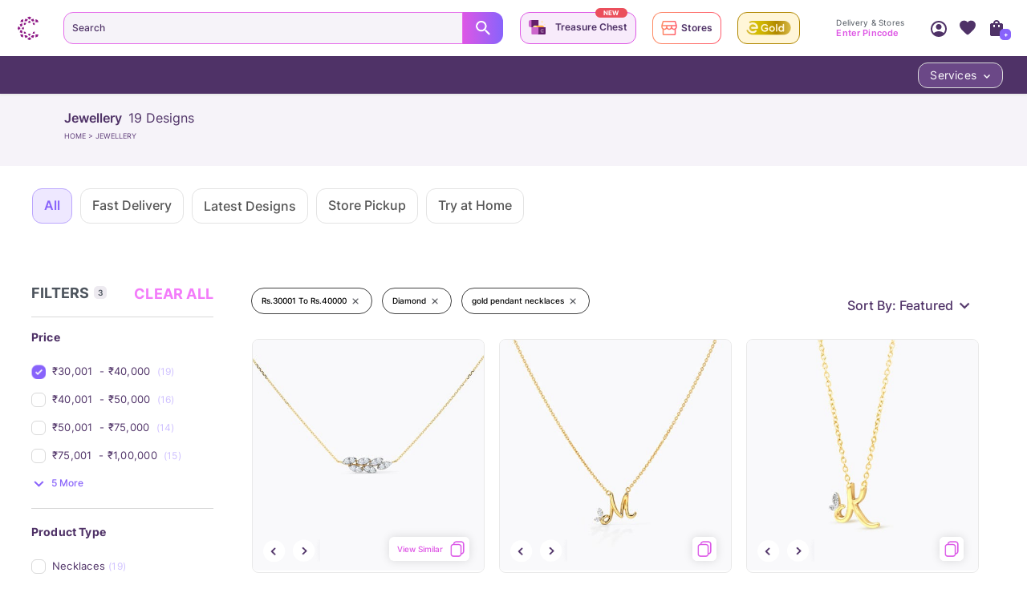

--- FILE ---
content_type: text/javascript
request_url: https://assets.cltstatic.com/desktop/live/maatran/build/ScrollTop.1112489a041a7b0caf91.chunk.js
body_size: 1328
content:
"use strict";(self.webpackChunkmaatran=self.webpackChunkmaatran||[]).push([[8989],{e485e9c495bf6938b81c:(e,t,o)=>{Object.defineProperty(t,"__esModule",{value:!0}),t.default=void 0;var r=c(o("0d46ce0f8aad2702adc0")),n=c(o("4254ee18cacbace468d9")),i=o("faa50feae30fe24e2c9a"),u=o("5c74b01a733071919be4"),a=o("3be1839ad43e5dd2952c");function c(e){return e&&e.__esModule?e:{default:e}}function f(e){return f="function"==typeof Symbol&&"symbol"==typeof Symbol.iterator?function(e){return typeof e}:function(e){return e&&"function"==typeof Symbol&&e.constructor===Symbol&&e!==Symbol.prototype?"symbol":typeof e},f(e)}function l(e,t){for(var o=0;o<t.length;o++){var r=t[o];r.enumerable=r.enumerable||!1,r.configurable=!0,"value"in r&&(r.writable=!0),Object.defineProperty(e,y(r.key),r)}}function s(e,t,o){return t=b(t),function(e,t){if(t&&("object"==f(t)||"function"==typeof t))return t;if(void 0!==t)throw new TypeError("Derived constructors may only return object or undefined");return function(e){if(void 0===e)throw new ReferenceError("this hasn't been initialised - super() hasn't been called");return e}(e)}(e,p()?Reflect.construct(t,o||[],b(e).constructor):t.apply(e,o))}function p(){try{var e=!Boolean.prototype.valueOf.call(Reflect.construct(Boolean,[],(function(){})))}catch(e){}return(p=function(){return!!e})()}function b(e){return b=Object.setPrototypeOf?Object.getPrototypeOf.bind():function(e){return e.__proto__||Object.getPrototypeOf(e)},b(e)}function d(e,t){return d=Object.setPrototypeOf?Object.setPrototypeOf.bind():function(e,t){return e.__proto__=t,e},d(e,t)}function y(e){var t=function(e,t){if("object"!=f(e)||!e)return e;var o=e[Symbol.toPrimitive];if(void 0!==o){var r=o.call(e,t||"default");if("object"!=f(r))return r;throw new TypeError("@@toPrimitive must return a primitive value.")}return("string"===t?String:Number)(e)}(e,"string");return"symbol"==f(t)?t:t+""}var w=(0,n.default)(u.ListingPageIcons,{target:"e1gjg3xe0"})("background-position:-9px -80px;width:51px;height:51px;cursor:pointer;@media (max-width:992px){display:none;}"),h=(0,n.default)("button",{target:"e1gjg3xe1"})("position:fixed;bottom:10px;right:20px;padding:0;z-index:17;font-size:0rem;display:",(function(e){return e.showArrow?"block":"none"}),";"),m=function(e){function t(e){var o,r,n,i;return function(e,t){if(!(e instanceof t))throw new TypeError("Cannot call a class as a function")}(this,t),o=s(this,t,[e]),r=o,i=function(){window.scroll({top:0,behavior:"smooth"})},(n=y(n="goTo"))in r?Object.defineProperty(r,n,{value:i,enumerable:!0,configurable:!0,writable:!0}):r[n]=i,o.state={showArrow:!1},o}return function(e,t){if("function"!=typeof t&&null!==t)throw new TypeError("Super expression must either be null or a function");e.prototype=Object.create(t&&t.prototype,{constructor:{value:e,writable:!0,configurable:!0}}),Object.defineProperty(e,"prototype",{writable:!1}),t&&d(e,t)}(t,e),o=t,(n=[{key:"componentDidMount",value:function(){var e=this;window.addEventListener("scroll",(0,a.debounce)((function(){(0,i.getScrollBarPosition)()>400&&!e.state.showArrow?e.setState({showArrow:!0}):(0,i.getScrollBarPosition)()<400&&e.state.showArrow&&e.setState({showArrow:!1})}),250))}},{key:"render",value:function(){return r.default.createElement(h,{onClick:this.goTo,showArrow:this.state.showArrow},"goToTop",r.default.createElement(w,null))}}])&&l(o.prototype,n),u&&l(o,u),Object.defineProperty(o,"prototype",{writable:!1}),o;var o,n,u}(r.default.PureComponent);t.default=m;e.exports=t.default}}]);

--- FILE ---
content_type: text/javascript
request_url: https://assets.cltstatic.com/desktop/live/maatran/build/manifest.1eeb40b49f513b6fb7b1.js
body_size: 14686
content:
(()=>{"use strict";var e,a,c,d,f,r,t,b,n={c529992ebdd43d12288d:(e,a,c)=>{var d=new Error;e.exports=new Promise(((e,a)=>{if("undefined"!=typeof kaizen)return e();c.l("https://kaizen.caratlane.com/remoteEntry.js",(c=>{if("undefined"!=typeof kaizen)return e();var f=c&&("load"===c.type?"missing":c.type),r=c&&c.target&&c.target.src;d.message="Loading script failed.\n("+f+": "+r+")",d.name="ScriptExternalLoadError",d.type=f,d.request=r,a(d)}),"kaizen")})).then((()=>kaizen))}},o={};function i(e){var a=o[e];if(void 0!==a)return a.exports;var c=o[e]={id:e,loaded:!1,exports:{}};return n[e].call(c.exports,c,c.exports,i),c.loaded=!0,c.exports}i.m=n,i.c=o,i.amdO={},e=[],i.O=(a,c,d,f)=>{if(!c){var r=1/0;for(o=0;o<e.length;o++){for(var[c,d,f]=e[o],t=!0,b=0;b<c.length;b++)(!1&f||r>=f)&&Object.keys(i.O).every((e=>i.O[e](c[b])))?c.splice(b--,1):(t=!1,f<r&&(r=f));if(t){e.splice(o--,1);var n=d();void 0!==n&&(a=n)}}return a}f=f||0;for(var o=e.length;o>0&&e[o-1][2]>f;o--)e[o]=e[o-1];e[o]=[c,d,f]},i.H={},i.G=e=>{Object.keys(i.H).map((a=>{i.H[a](e)}))},i.n=e=>{var a=e&&e.__esModule?()=>e.default:()=>e;return i.d(a,{a}),a},c=Object.getPrototypeOf?e=>Object.getPrototypeOf(e):e=>e.__proto__,i.t=function(e,d){if(1&d&&(e=this(e)),8&d)return e;if("object"==typeof e&&e){if(4&d&&e.__esModule)return e;if(16&d&&"function"==typeof e.then)return e}var f=Object.create(null);i.r(f);var r={};a=a||[null,c({}),c([]),c(c)];for(var t=2&d&&e;"object"==typeof t&&!~a.indexOf(t);t=c(t))Object.getOwnPropertyNames(t).forEach((a=>r[a]=()=>e[a]));return r.default=()=>e,i.d(f,r),f},i.d=(e,a)=>{for(var c in a)i.o(a,c)&&!i.o(e,c)&&Object.defineProperty(e,c,{enumerable:!0,get:a[c]})},i.f={},i.e=e=>Promise.all(Object.keys(i.f).reduce(((a,c)=>(i.f[c](e,a),a)),[])),i.u=e=>(({19:"ExpressionsInstructionsTray",53:"ShareProduct",71:"TanishqBanner",79:"DiamondGuide",87:"PdPincodePopup",120:"SelectCaraousel",201:"md5",236:"PostCardContainer",250:"RedeemSafeGold",273:"DigiGoldAccount",289:"ZeroProductsTabContent",296:"TrackItemPage",310:"Zoom",314:"TahCheckout",321:"ExpressionsSubmitPage",438:"GoldRateToday",443:"TahAlternateContent",482:"Myaccount",491:"ServiceTiles",550:"TahRequestCallbackPopup",588:"DigiGold",592:"TahOrderDetails",612:"NewPassword",703:"HomePage",794:"OrderCardLoader",814:"TahBookingSlots",827:"Pagination",861:"DigigoldSuccess",872:"FindStoresWithKaratmeter",922:"RunwaySimilarProducts",965:"TimeCountDown",1001:"BuyNowReviewOrder",1191:"ExpressionsTermsConditions",1205:"LoyaltyInternational",1221:"CarousalInterventions",1244:"OrderDetailsPage",1272:"ReelsPopup",1408:"AppStoreContainer",1449:"CheckoutPddPopup",1456:"Header",1581:"CookiePopup",1610:"MarketingCards",1634:"Collections",1638:"PartialPaymentFailure",1641:"ContactDetails",1645:"HtoBookingCancelPopup",1646:"JiaChatBot",1664:"GoldExchangeAmountPopup",1666:"PhonePeRedirection",1688:"SimilarSectionBasedOnMetal",1695:"RegisteredScreen",1706:"MyScratchCards",1768:"ViewScratchCard",1796:"ThreeClickCheckIn",1830:"Valentines",1901:"ThreeDViewer",1932:"ExpressionsClStory",1940:"AppInvokerPopup",1967:"VideoMsg",1998:"BuyGoldSchema",2002:"TabPincodeInput",2005:"RequestCallBackOnTahCart",2050:"GiltPage",2055:"CancelOrder",2089:"SellGold",2093:"CartPageFooter",2105:"EarpiercingContainer",2154:"UserProfile",2187:"Currency-widget",2209:"FindStore",2215:"TranslateLanguageBanner",2245:"QrCodeScanner",2253:"FullColectionSection",2264:"AnalyticsChunk",2307:"ContinueBrowsing",2318:"StoreExpert",2402:"LoyaltyLogin",2425:"CLivePage",2452:"DribbleEffect",2457:"CityLevelDiscountPopup",2467:"ExpressionsUserDataForm",2475:"UpiPaymentOptionComponent",2476:"ReviewQuestionTags",2499:"CovidResponse",2531:"GuiltPageFeaturedCategories",2640:"PoPPaymentOptions",2697:"OfferBannerLp",2718:"ResetPasswordPage",2804:"StoreLocator",2839:"GlitterListingTab",2845:"PdProductTypeSection",2879:"DeliveryDetails",2905:"Emotions",2923:"PaymentDetails",2955:"GoldRate",3009:"phonepe_sdk",3035:"HPVisualTabs",3058:"AuthWrapper",3064:"SocialCommerceContainer",3071:"NavBarMobile",3113:"Wishlist",3162:"ServicePopup",3191:"BookAppointmentPopup",3204:"EngagementCampaignLdp",3207:"RepairRequest",3218:"RecentlyBrowsedWidgetsHP",3223:"ClpContainer",3296:"ChkOtpScreen",3337:"TahAndStoreSection",3391:"BlockUser",3404:"RelatedCategories",3487:"PartialPaymentMyAccount",3489:"TahStaticBottomWidget",3519:"HomePageCaratlaneExpressions",3556:"GoldRateProductTile",3603:"GoldRateProducts",3671:"PopRedeemOtpPopup",3698:"WaSupportToLogin",3739:"WishlistButtonContainer",3752:"HtoReschedulePopup",3764:"GuiltPagePersonalisedBanner",3803:"QuickNav",3883:"LoginPage",3933:"LoginAndScratch",3939:"SelectMembership",3956:"DigiGoldExchangeFaqs",3988:"Slider",4013:"LifetimeExchange",4164:"PopPassbook",4209:"StoreLogin",4214:"VideoBannerMemoized",4259:"GuiltPageMenuTiles",4350:"Thirdparty",4431:"CaratlaneExpressions",4467:"FranchiseEnquiry",4507:"StaticBottomWidget",4527:"RequestCallback",4585:"ReelsLandingPageView",4596:"PostCovidResponsePage",4623:"LiveLandingPage",4701:"StoreCheckinFallback",4788:"FindInStorePincodeCheck",4813:"listing",4820:"WhatsAppLogin",4927:"CheckoutDeliveryDatePopup",4971:"RecentlyViewedWidget",5022:"EzWebViewDgGifting",5090:"ExpressionSampleStory",5094:"ProductCard",5116:"HomePageBanners",5118:"XclusiveInfo",5131:"JiaChatbotContainer",5147:"ViewSimilar",5178:"OtpInput",5189:"SelfRewardContainer",5254:"ProductPageContainer",5320:"BuyNowAddressPage",5362:"ScratchPage",5372:"PaymentMethod",5392:"PaypalCreditPage",5442:"HomePageMenuWidget",5494:"ReelsWidget",5516:"LoyaltyContainer",5532:"Engraving",5590:"SnackBar",5591:"RequestCallBackPopup",5611:"PaymentOptions",5618:"HtoSuccessPage",5689:"ReviewImagesGallery",5695:"TanishqPartnership",5755:"CheckoutBuyNow",5798:"Footer",5802:"Clxshaua",5827:"DataCollection",5871:"StoreFeedback",5886:"NewsLetter",5920:"QrScanner",5965:"Cart",6049:"StoreSelector",6063:"SelfRewardSurveyContainer",6190:"DateSlotBox",6266:"NotRegisteredScreen",6298:"StoreDetailsPopup",6330:"ToasterManager",6366:"SubMenu",6384:"PartialPaymentLink",6394:"StoreHeader",6408:"TapToZoom",6422:"RelatedProductSection",6432:"BuyNowStepsWrap",6450:"GuiltPageMultiTileBanner",6455:"SelectBenefits",6550:"EnrollmentProcess",6552:"ExpressionsReviewScreen",6575:"GuiltPageProxy",6581:"CookieConsentPopup",6604:"PlanSelection",6625:"ManageRefundContainer",6642:"EarpiercingPopup",6712:"FeedbackAndReviews",6726:"VideoBanner",6734:"ExpressionsOrdersPage",6761:"InternalServerError",6841:"ReferralProgramContainer",6856:"LifetimeReturn",6888:"GlossaryContainer",6896:"SearchWrapper",6934:"Tahv2",6965:"Ecertificate",6969:"TahOrders",7026:"CollabaratorContainer",7030:"TopFestivePicks",7064:"RingTutorialToolTip",7104:"GuiltPageMainBanner",7109:"PincodeInput",7127:"ExpressionsUploadScreen",7172:"TrustSection",7192:"SelectHeader",7230:"CheckoutPage",7236:"ViewSimilarContainer",7248:"TahCart",7251:"SellGoldBankDetails",7260:"DatePickerWithModal",7275:"DigiGoldPanForm",7311:"PhonePePopLandingPage",7340:"GoldExchangeInfoPopup",7372:"RedeemDigiGold",7389:"StoreSelectorCta",7392:"PostCardSection",7438:"ProductDetails",7483:"ProductHeader",7565:"OrderAndReturns",7581:"ProgressBar",7612:"AddCartToLogin",7641:"ProductNotification",7704:"RatingsAndReviewsChunk",7805:"OrderDetails",7828:"FastDeliveryAlternateContent",7831:"CheckInStore",7832:"Coupons",7847:"InterspersedBanner",7851:"DigiGoldLogin",7887:"WebGiftingEgoldContainer",7922:"CheckoutComplete",7975:"TahFullCartPopUp",7996:"BestSellerAndRecentlyViewedSection",8027:"CookiePrivacy",8045:"NewArrivals",8187:"BuyGold",8201:"UserBasedBanner",8218:"OtlLoginSuccess",8220:"PlanOfPurchase",8260:"SimilarItemSection",8265:"SelectFaq",8319:"EnrollmentType",8334:"CardSection",8336:"ReviewSection",8356:"WishListToLogin",8371:"GuiltPagePhoneWidget",8384:"MeasureRingSize",8387:"EmiPage",8403:"UserChangePwd",8438:"StoreCheckInPage",8594:"ExchangeGold",8619:"GuiltPageDescriptionBanner",8632:"AppDownloadWidget",8655:"ManageRefunds",8700:"NotifyMePopup",8715:"WebGiftingCheckout",8778:"Profile",8807:"AtTermsConditions",8809:"RevisedExpectedDeliveryDate",8867:"GoldExchangePage",8907:"TryBefore",8945:"ReviewForm",8989:"ScrollTop",8990:"EnrollmentComplete",9103:"FifteenDayExchange",9117:"ScratchCard",9151:"PasswordLogin",9174:"UploadAndSeeImages",9180:"NoResultContent",9305:"CancellationRequest",9312:"HomePageThreeWayBanner",9411:"GiftPackagingAndMessaging",9417:"StoreSelectorPopup",9429:"InputInterspersedBanner",9448:"ValentinesGift",9449:"UserEditProfile",9456:"CollectionSection",9497:"NavBar",9542:"Encircle",9551:"InterspersedFilter",9552:"DigiGoldCheckout",9580:"PriceBreakup",9585:"AutoRefundPop",9607:"DiwaliPageContainer",9618:"ResetPasswdLinkSuccessPage",9630:"FifteenDayRefund",9652:"LazyLoadImage",9663:"PdServiceTiles",9773:"StoreNav",9810:"NotFound",9870:"CartTabsContainer",9918:"Help",9960:"DigiGoldCheckoutSummary",9987:"CommonSlider",9992:"XclusiveBannerStoreCheckIn"}[e]||e)+"."+{2:"f3776a5883b7e9926ac4",19:"728aae64b74d5b3125d4",53:"ce9867a785a904021ca3",71:"56bc724cfefd2f8dafcb",79:"f280667fafe61fcd6729",87:"5594c37659338e688e1c",95:"968f2f909945f2058234",120:"edd6b4c48838fae4458f",167:"3edbe40d5934f85959e6",201:"fa7fc54cf815375653ae",236:"11d33ce8465ac0b3ce00",250:"bbff54d7ba87d822b89a",273:"baf9721052ed34d92a60",289:"12411c74206728ae55bc",296:"6a12053736903546b33a",310:"d1fd95e58a08513f7635",314:"9193db1f52f12484c0f4",321:"39e424dcd5a5668aaf8f",414:"d5e077ab762f17b0a5cf",438:"9424907aee46ee45d69a",443:"1066c398514624dfbbd1",482:"6387a6bcf309853962cb",491:"00cdeee0b374f7ae0ec9",542:"612c1f6a79632d453978",549:"01da1bb2528fdf2492a0",550:"6b9eac33091186632f2d",588:"b9db959d7c74bfa63d3e",592:"b543a34e39d3e89d341d",600:"c7de708442077730715a",612:"4ee81ea40b6d0051cc95",613:"327abf279ceb84e6c319",703:"cec5251472efae36dbbb",794:"471a4e8331449e29b176",814:"cad5f4fc654ea49ed041",822:"1ec19a78ef9c0b8e9d9b",827:"0ef89ff96db1c940474f",861:"d19ffda32f93299c15ae",872:"38eccb4bd7ba8b86a6b6",922:"ac5e0e325a2fd1dc2119",965:"3a27a70158da1b9550a6",1001:"068a89d4b2946acbbc78",1003:"5d139392ab67bf5a3fc8",1184:"be4129d75934f0ac7985",1191:"a4c6276dc16bd5f6ef28",1205:"217c31be8ed1dbd41d71",1221:"6a8f8d827d6a5459cf90",1236:"04c23f25ac973041baea",1244:"8f2670ff9da7ca498bb3",1272:"bef264183009bce938e7",1390:"0227e02b2eb8107a81e2",1408:"1748f9d06b673264218e",1449:"7f1417e36df3965e9b98",1456:"e0ee507e303fbebb697d",1581:"06214decb5ce10c085f2",1610:"ae68689f3679b6a4ff4d",1634:"b0794a0a92d10837d0bc",1638:"389fd7d396c2f7a88453",1641:"01a24217cb73a457d122",1645:"aaf200156f67a7478c0d",1646:"99e65e8ba8042f2a2f48",1664:"0e4f768321330d204e58",1666:"4561658490c8896c7320",1675:"cc5cc6ce83197e83809b",1688:"fb4b64830af623b6b829",1695:"159ee61206059c07afe8",1706:"5fde642cdffa7af943cc",1713:"b0ba45f7de6e076473a8",1766:"b2e839deb6edecf667bd",1768:"1927173d13d8d94c4dd3",1796:"ad3e9508119be2f27e62",1830:"4dc291cd89b34751389b",1901:"fcc48817fd7851bb47f0",1932:"be8e1b0bfa1f54e173c9",1935:"973df68ac8258a924123",1940:"b6815b7849206f092781",1967:"d2bd7f7ffb7002885de6",1998:"33fe74dec321e1665ebc",2002:"828297ce5dad8078478e",2005:"bcd978eec1cde96d0a97",2047:"d99cff29b5d6e0d1ec8d",2050:"6bf5c9a7b3a5d2e6cd25",2055:"7e94b971a1a479c0436c",2089:"ae1d1348340a340f1178",2093:"18c7e459bb489d569f0c",2105:"9007a29b6a9687a77f8a",2154:"de153afcb0c33b85ebd4",2184:"67c39a7256f0de45e5ac",2187:"ed8d6b805046f27c8ea5",2209:"e09665b68beb64ac1dd4",2215:"6d1a45871965f4add2c0",2245:"5e9af14fc507d0ee66c5",2253:"e4e2c94329df436ee36c",2264:"51678d4fa474807470bf",2307:"e85d19a2d07c217b7c1a",2318:"761dbc68d815a3a00445",2402:"38cbc405a0c62c8aabed",2425:"d929786aab3218b1ebc5",2436:"1c91c8bdd68b271df2aa",2452:"58d9bc1ff5b5c2df90cf",2457:"fcc0fd6a64e970ab2c21",2467:"08605ca6ce4d93518279",2475:"9ef682dc2228150247ed",2476:"bcdeaa95c56e7d44dd62",2488:"101300114ca288cad564",2499:"d67a76fa4ffb023d1512",2500:"c150d054eed5cefbd18c",2531:"6bfab472938e0bbb245f",2574:"97b07b22bb8c2a1961c0",2613:"f41b8ed6ab0df7cf8b8f",2628:"01245d04326a5fd3cb1f",2640:"6c933d71cb0278908c92",2697:"c054f50e5bac99d8fc89",2718:"e0e24b7c03b59665adfa",2804:"9a6d2ee67331d9e40075",2839:"a3831f06d330ee5b8518",2845:"ab8e512c7163673e27ba",2865:"c4e2903c25482cbe21ef",2879:"141730350002e66650f1",2905:"9402e9b7021d046e47d0",2923:"3ee90f6356c87dab0971",2955:"4072ce64962b61e872e4",3009:"3b0dcf0cd2c7d7517719",3035:"001cc13ad663fe7b493e",3058:"2858af02763875aafc16",3064:"2b5b974681a24d69d595",3071:"b201122d2a62764ed35f",3113:"1685c4f0f4afa71286cd",3162:"033dd77477c35948ff7a",3191:"085911cb7117b77240ee",3204:"bc18711c48568aa01de6",3207:"ec28649be0914a1a79de",3218:"cd0c1b3561989e058f9b",3223:"b53f3fa34fd2957193e7",3232:"b5a8214ec21a3865dbc2",3255:"d3bad57a2a3df8aa0600",3296:"5d19653799f9cb38c003",3337:"9126afb443ab342d2748",3391:"e85704d9e5424c4efd04",3404:"9d34130e00887426f152",3453:"03ca75b96b3cda42e3dc",3487:"b725dc485f3e119f525d",3489:"7e391700b15c39f3dc1f",3519:"dee5b208584b2afa7750",3556:"f8b9d3fe7eff8e1d0508",3603:"fafeb14cae79ab3a9536",3671:"ffd1fe27b38039a055e2",3698:"9faa5f833bbbf122ba00",3704:"6a842747bed11975c3c9",3739:"3d11e8461642ddeb936b",3741:"c37f7ff7283ce9e0f6e7",3752:"34264d7fdf2be3aee54c",3764:"d4f353fb2f7b349cb8bb",3803:"7d00d08674e5208206d4",3859:"f932fde2238731be913d",3862:"c380c19542ed18b36819",3883:"264176959911af469adb",3916:"3eac49d77a2671633299",3933:"d299159c69db964e2552",3934:"62a4955f059ae0401792",3939:"0bdd871f9c4c4a2731c4",3942:"0286a19ef57b238f65fa",3956:"331f1a6fdc0bb199baa1",3974:"1f6822a622e41fff336d",3988:"b364cebaeb3ea8dfc8a8",4013:"82dd60e60177fccb4a41",4164:"2a7753558ad91d7877bd",4188:"bdc897ebdddaaccf5ef7",4209:"2d83ead8a97e29a9b5a2",4214:"fe833f8815c322961284",4259:"36a3cd19e2b1608b7c9b",4345:"933435e9655786cab5e1",4350:"b54c715a915ff48d2ca3",4386:"423f9ebf12253099580d",4426:"e208f93cb49a866f811d",4428:"9be70d94d49fdfd3aa37",4431:"7fa6b9d3f2f2db775503",4467:"ddf7c66d518cec04b606",4507:"7c090c0987821e9a462e",4527:"94c7d40a2aab657463c1",4585:"ddf4570558665e068d85",4596:"b22f0e6ecbb92b632879",4623:"871e4b2b58b247ac2b81",4701:"dd35a4c4b2960d0bc832",4715:"c73eb4b7c685eefd803d",4735:"ab2300862fe34287ca99",4788:"55f74cc20ca6d504ddf2",4813:"5ea807cf13589403567d",4820:"56255680137c6d5618c3",4927:"9e8295b28a44ea735168",4971:"a9dc87b2f53e1088b5b8",5022:"15d5f317d2d0d34590bf",5090:"c47350b942c78979a1b8",5094:"147a44cec6961c56395f",5116:"3469eb2bac0c078b217b",5118:"9ecad301d499e37cc35a",5127:"1857c8bbd5c56c0be01c",5131:"db985342ea8f8efb2446",5147:"9cf77c70851da712ac80",5178:"b795d62b89dfa7041a24",5189:"acb724ad328e1e9b33e2",5254:"dfd4de8f4061a1d244af",5320:"cac6fc5c8084b2dee478",5362:"ca95da25b6fb14e9fd01",5372:"7d75b227d8df8c58ab51",5392:"6aa241fb66903a6978ef",5442:"c77a01d0193b4df41113",5483:"0bfbbe8796b608ef6bdc",5494:"38780618051564226e06",5516:"a2febec6cecb28080732",5532:"61bcf2b0354cf8d783c3",5590:"b0bafa89d3455b6ce43e",5591:"db2e108e3238c5e60e90",5611:"3344ece6bcefab435159",5618:"82adf7917d293af09a5d",5689:"8416f8ba65a5bb168738",5695:"dd5730377dcad4abbeeb",5755:"6d69afe3dd71400fede8",5798:"b2039403102571197d74",5802:"eb1f2993482da5a0a4d4",5827:"f91740739c28b942999b",5840:"6563822945858a20146e",5871:"7b600d1d3f68892fe288",5886:"c00c04f763147acf5e39",5916:"30a1ac05bf7b65bea04d",5920:"cb81a7567b78852e5f0c",5965:"2853489384df5316a127",6049:"cca59895dac2ed6b825c",6063:"82ee036a5eea05635195",6174:"162d971a29873d34a758",6190:"acf6fce38e348ee183b9",6266:"ed645d9d0cfcc0deeea7",6269:"be783c89f14ab93106e5",6298:"bb238548c724bf94ad64",6310:"a952b99e15b8ac9fef3c",6330:"5f6145c9b01be30880ce",6366:"253ba39a82e72be3d3a5",6384:"c45e5662466d1ca929be",6394:"be0eaa73c456f11030d7",6408:"acacb640d001730448af",6422:"b470a662ef1f8e2c0d57",6432:"ca7e91253b27a5cb5f66",6449:"f9f2b1e1cdb463a9db91",6450:"0a4fc144176c6cd85d7c",6455:"50a1d17699662159eafd",6499:"ccefab8433dc1754d27f",6549:"0416c16aa80789a4fa83",6550:"00a9fdcb4e924ae7abe9",6552:"71933628f10b7606c375",6575:"f52218c4fef93471a056",6581:"01c1ec06afb6a7aa01e6",6604:"b6005fa98fc694d93d2f",6625:"52f971bf1e4b2964eef9",6642:"8d7d54bb81bda7656869",6668:"97694f54a2b26a324cdb",6685:"3879d6e10172fab1dd71",6712:"50419c51282f07a1b964",6726:"fb8b984d9dcdf88ec5af",6734:"e5573552a4bdbd01e49f",6761:"e1e63e34c6da15c57f1f",6841:"572509c7d822d704954e",6856:"222eb17286139f7fce8a",6888:"29c927677fa5f11321e4",6896:"e923dc07013b9e2e2ad4",6917:"34b6bbc72d5a899c179e",6934:"2d4ea50aa2519c1fcf1c",6961:"9d0eed85f5385c394f0b",6965:"140fcc96f9a578bc0fdb",6969:"783512ec4006912e69d5",6984:"46a75ec63e26bce2ee46",7026:"eeb2560b245f3da0629a",7030:"b421de88c45d9b34e998",7064:"7330090209335a5a65b0",7069:"2f2a721f26b49edebc03",7104:"4ff3fb5fb3162fe1dd3b",7109:"ea7e065e7f3664a3c92c",7127:"5665196cdd8a55a73d2b",7172:"b5e8d687b4e803f4bca6",7192:"82144bec4e163c54cab3",7216:"c065d838a504c2c42f67",7230:"e9bbf5f7649f839436a3",7236:"b30cc24958ba239e74f5",7248:"32d9d356f0fbc0a3bccc",7251:"ddd7cfbf277e25756df6",7260:"046de778b5deedc69382",7275:"4ccebe077da9af9edd6c",7311:"75f0967e472ae0775596",7340:"fc77416df1467c63684f",7372:"e9d57638f7b202f11443",7389:"3edeb72f3ec0b76b8f90",7392:"990c1f3d93818c450bbe",7438:"debe6f875377bd1ea168",7483:"b083a865e4ea8a9b04c8",7565:"d7c3ffc2aac453ea0c83",7581:"3820a6525a857ccad5c7",7612:"31f9a62a4cb98331ec7d",7641:"068b6e3e2a4435e48ac7",7704:"f411e678709fef9e3016",7768:"4e5b899f658940573495",7805:"db6c02d7c04dfdf360b4",7828:"cd185369f33a8e02abd9",7831:"1698fa5fa433c9a872dd",7832:"552fdbbbda96a91eaf4f",7847:"336a1a9ab8a34685ad76",7851:"ca04e309dee83fc4122f",7887:"5f9b776c478433ce80e0",7922:"ca457fa25962bddda73b",7975:"f4c71ff982aad84d2709",7996:"c51ae8a80deecfd76882",8027:"dd9fb929ee5af510f286",8045:"646f413821c9693527df",8187:"850d4b4cab6cbf4a7935",8201:"0f51b65a58afc5136176",8218:"f6575acc9463f6f5c9d8",8220:"085f82e7da0f152018f4",8260:"5e0673fcd6c33fa493c0",8265:"43bb6a9b13a01dd6bc80",8319:"0c830db5ffbf8597ef71",8334:"ace63820a2721e4b8794",8336:"aa552b2295131d6f95c6",8356:"064f7092c42f58a99b3c",8371:"992dd4a6222449580302",8384:"48bcd450fe6fca0182cf",8387:"8ab2818499ed3bf2976b",8403:"20bca168897cbe408fd7",8438:"b3f5c7360305fce7b793",8503:"397a458709143d17000c",8594:"81c48a611eac734f9949",8619:"837e4eee6b93b39f32a7",8632:"d1d7df58d3887838eb8a",8655:"251e5d0fd489b9ad10de",8700:"9a44877e5bfd84730f3c",8715:"46da0098ec16acb8648a",8778:"f471784d9dcb08d8f19a",8807:"4d7f597af56dbdd92a2c",8809:"e64d90e03f3d28db5fc0",8867:"1170e837eba01ee39535",8907:"28fc56feb0735ccc465a",8945:"33f0b539a6731319af44",8960:"e9ea3a9102edd1132e2b",8989:"1112489a041a7b0caf91",8990:"d364da7718479dde2d14",9002:"ac5b66332602c868864a",9060:"c3e0102a7ca8aa4129e4",9103:"adea87b7b98700037568",9117:"e07e6e589b0b275a74ca",9119:"9dae684685889bfe791c",9151:"b0aacc637d718141689f",9174:"96818753c6bf16b999b0",9180:"3be3657923698a5a924f",9227:"d52ee3f1674dfbe2eb68",9305:"fc5ad2dfd2e3c0f498da",9312:"48b1440ff823d2bfbb0b",9334:"3ac8f645929807de3801",9411:"95f466e798b6b7697517",9417:"6e65a8dc8bfe8e1aa44b",9421:"631acbace94167c07be7",9429:"0d9f068c4bfe3a303c34",9448:"b1f2ea3b1afab15fdd19",9449:"0421ab42aaef3c51ce5d",9456:"da27f0571248e4238315",9497:"13ff6b92f0932f8a0c49",9516:"bc74e3eb7a9b45dc426b",9542:"19abfe2973b16bdecc3b",9551:"7910566d18a130ae7de9",9552:"41a25e0af4fd2475a167",9575:"3268004d4d738b2e3e9c",9580:"6a474a84aebfd28caba6",9585:"b669bd2b952752e2e6a4",9607:"c124ff1822bb7b8ef596",9618:"c7da5d08508056371da7",9630:"28d0b645dd33e17461ed",9652:"53187e5f9586893baf33",9658:"be44a6288695ed41b0cd",9663:"09d374487385555c2877",9773:"b1b003f10460db451f04",9808:"7db5ae8e1913aad1a179",9810:"2bb90cfef49fec3f3e1f",9834:"0c2a1e579d834ab0621a",9870:"cd77559ec56b2b00f05d",9891:"27d544809f0d04038b16",9918:"83aac63a351a26fe9aec",9956:"8910ba3e415833a85644",9960:"3a6326696dce4173e1f2",9987:"c3c29eec02a214c637d8",9992:"09b2b66f663d61d14889"}[e]+".chunk.js"),i.miniCssF=e=>({703:"HomePage",1967:"VideoMsg",2253:"FullColectionSection",3204:"EngagementCampaignLdp",3337:"TahAndStoreSection",4214:"VideoBannerMemoized",5189:"SelfRewardContainer",5532:"Engraving",6726:"VideoBanner",7064:"RingTutorialToolTip",9411:"GiftPackagingAndMessaging"}[e]+"."+{703:"cec5251472efae36dbbb",1967:"d2bd7f7ffb7002885de6",2253:"e4e2c94329df436ee36c",3204:"bc18711c48568aa01de6",3337:"9126afb443ab342d2748",4214:"fe833f8815c322961284",5189:"acb724ad328e1e9b33e2",5532:"61bcf2b0354cf8d783c3",6726:"fb8b984d9dcdf88ec5af",7064:"7330090209335a5a65b0",9411:"95f466e798b6b7697517"}[e]+".chunk.css"),i.g=function(){if("object"==typeof globalThis)return globalThis;try{return this||new Function("return this")()}catch(e){if("object"==typeof window)return window}}(),i.hmd=e=>((e=Object.create(e)).children||(e.children=[]),Object.defineProperty(e,"exports",{enumerable:!0,set:()=>{throw new Error("ES Modules may not assign module.exports or exports.*, Use ESM export syntax, instead: "+e.id)}}),e),i.o=(e,a)=>Object.prototype.hasOwnProperty.call(e,a),d={},f="maatran:",i.l=(e,a,c,r)=>{if(d[e])d[e].push(a);else{var t,b;if(void 0!==c)for(var n=document.getElementsByTagName("script"),o=0;o<n.length;o++){var l=n[o];if(l.getAttribute("src")==e||l.getAttribute("data-webpack")==f+c){t=l;break}}t||(b=!0,(t=document.createElement("script")).charset="utf-8",t.timeout=120,i.nc&&t.setAttribute("nonce",i.nc),t.setAttribute("data-webpack",f+c),t.src=e,0!==t.src.indexOf(window.location.origin+"/")&&(t.crossOrigin="anonymous")),d[e]=[a];var s=(a,c)=>{t.onerror=t.onload=null,clearTimeout(u);var f=d[e];if(delete d[e],t.parentNode&&t.parentNode.removeChild(t),f&&f.forEach((e=>e(c))),a)return a(c)},u=setTimeout(s.bind(null,void 0,{type:"timeout",target:t}),12e4);t.onerror=s.bind(null,t.onerror),t.onload=s.bind(null,t.onload),b&&document.head.appendChild(t)}},i.r=e=>{"undefined"!=typeof Symbol&&Symbol.toStringTag&&Object.defineProperty(e,Symbol.toStringTag,{value:"Module"}),Object.defineProperty(e,"__esModule",{value:!0})},i.nmd=e=>(e.paths=[],e.children||(e.children=[]),e),r={5483:["0e7e9d2ee3e61d97d1cc"]},t={"0e7e9d2ee3e61d97d1cc":["default","./KaizenIndex","c529992ebdd43d12288d"]},i.f.remotes=(e,a)=>{i.o(r,e)&&r[e].forEach((e=>{var c=i.R;c||(c=[]);var d=t[e];if(!(c.indexOf(d)>=0)){if(c.push(d),d.p)return a.push(d.p);var f=a=>{a||(a=new Error("Container missing")),"string"==typeof a.message&&(a.message+='\nwhile loading "'+d[1]+'" from '+d[2]),i.m[e]=()=>{throw a},d.p=0},r=(e,c,r,t,b,n)=>{try{var o=e(c,r);if(!o||!o.then)return b(o,t,n);var i=o.then((e=>b(e,t)),f);if(!n)return i;a.push(d.p=i)}catch(e){f(e)}},b=(e,a,f)=>r(a.get,d[1],c,0,n,f),n=a=>{d.p=1,i.m[e]=e=>{e.exports=a()}};r(i,d[2],0,0,((e,a,c)=>e?r(i.I,d[0],0,e,b,c):f()),1)}}))},(()=>{i.S={};var e={},a={};i.I=(c,d)=>{d||(d=[]);var f=a[c];if(f||(f=a[c]={}),!(d.indexOf(f)>=0)){if(d.push(f),e[c])return e[c];i.o(i.S,c)||(i.S[c]={});var r=i.S[c],t="maatran",b=(e,a,c,d)=>{var f=r[e]=r[e]||{},b=f[a];(!b||!b.loaded&&(!d!=!b.eager?d:t>b.from))&&(f[a]={get:c,from:t,eager:!!d})},n=[];switch(c){case"default":(e=>{var a=e=>{return a="Initialization of sharing external failed: "+e,void("undefined"!=typeof console&&console.warn&&console.warn(a));var a};try{var f=i(e);if(!f)return;var r=e=>e&&e.init&&e.init(i.S[c],d);if(f.then)return n.push(f.then(r,a));var t=r(f);if(t&&t.then)return n.push(t.catch(a))}catch(e){a(e)}})("c529992ebdd43d12288d");break;case"legacy":b("react-dom","16.14.0",(()=>()=>i("63f14ac74ce296f77f4d")),1),b("react","15.7.0",(()=>()=>i("803c274c05d8ed7adbcc")),1),b("react","16.14.0",(()=>()=>i("8af190b70a6bc55c6f1b")),1)}return n.length?e[c]=Promise.all(n).then((()=>e[c]=1)):e[c]=1}}})(),i.p="https://assets.cltstatic.com/desktop/live/maatran/build/",(()=>{var e=e=>{var a=e=>e.split(".").map((e=>+e==e?+e:e)),c=/^([^-+]+)?(?:-([^+]+))?(?:\+(.+))?$/.exec(e),d=c[1]?a(c[1]):[];return c[2]&&(d.length++,d.push.apply(d,a(c[2]))),c[3]&&(d.push([]),d.push.apply(d,a(c[3]))),d},a=(a,c)=>{a=e(a),c=e(c);for(var d=0;;){if(d>=a.length)return d<c.length&&"u"!=(typeof c[d])[0];var f=a[d],r=(typeof f)[0];if(d>=c.length)return"u"==r;var t=c[d],b=(typeof t)[0];if(r!=b)return"o"==r&&"n"==b||"s"==b||"u"==r;if("o"!=r&&"u"!=r&&f!=t)return f<t;d++}},c=e=>{var a=e[0],d="";if(1===e.length)return"*";if(a+.5){d+=0==a?">=":-1==a?"<":1==a?"^":2==a?"~":a>0?"=":"!=";for(var f=1,r=1;r<e.length;r++)f--,d+="u"==(typeof(b=e[r]))[0]?"-":(f>0?".":"")+(f=2,b);return d}var t=[];for(r=1;r<e.length;r++){var b=e[r];t.push(0===b?"not("+n()+")":1===b?"("+n()+" || "+n()+")":2===b?t.pop()+" "+t.pop():c(b))}return n();function n(){return t.pop().replace(/^\((.+)\)$/,"$1")}},d=(a,c)=>{if(0 in a){c=e(c);var f=a[0],r=f<0;r&&(f=-f-1);for(var t=0,b=1,n=!0;;b++,t++){var o,i,l=b<a.length?(typeof a[b])[0]:"";if(t>=c.length||"o"==(i=(typeof(o=c[t]))[0]))return!n||("u"==l?b>f&&!r:""==l!=r);if("u"==i){if(!n||"u"!=l)return!1}else if(n)if(l==i)if(b<=f){if(o!=a[b])return!1}else{if(r?o>a[b]:o<a[b])return!1;o!=a[b]&&(n=!1)}else if("s"!=l&&"n"!=l){if(r||b<=f)return!1;n=!1,b--}else{if(b<=f||i<l!=r)return!1;n=!1}else"s"!=l&&"n"!=l&&(n=!1,b--)}}var s=[],u=s.pop.bind(s);for(t=1;t<a.length;t++){var p=a[t];s.push(1==p?u()|u():2==p?u()&u():p?d(p,c):!u())}return!!u()},f=(e,a)=>e&&i.o(e,a),r=e=>(e.loaded=1,e.get()),t=e=>Object.keys(e).reduce(((a,c)=>(e[c].eager&&(a[c]=e[c]),a)),{}),b=(e,c,d)=>{var f=d?t(e[c]):e[c];return Object.keys(f).reduce(((e,c)=>!e||!f[e].loaded&&a(e,c)?c:e),0)},n=(e,a,d,f)=>"Unsatisfied version "+d+" from "+(d&&e[a][d].from)+" of shared singleton module "+a+" (required "+c(f)+")",o=e=>{throw new Error(e)},l=e=>{"undefined"!=typeof console&&console.warn&&console.warn(e)},s=e=>function(a,c,d,f,r){var t=i.I(a);return t&&t.then&&!d?t.then(e.bind(e,a,i.S[a],c,!1,f,r)):e(a,i.S[a],c,d,f,r)},u=(e,a,c)=>c?c():((e,a)=>o("Shared module "+a+" doesn't exist in shared scope "+e))(e,a),p=s(((e,a,c,d,t)=>{if(!f(a,c))return u(e,c,t);var n=b(a,c,d);return r(a[c][n])})),g=s(((e,a,c,t,o,i)=>{if(!f(a,c))return u(e,c,i);var s=b(a,c,t);return d(o,s)||l(n(a,c,s,o)),r(a[c][s])})),h={},m={"0d46ce0f8aad2702adc0":()=>g("legacy","react",!0,[1,16,8,6],(()=>()=>i("8af190b70a6bc55c6f1b"))),"1ed9226faaa398c9bc65":()=>g("legacy","react",!0,[,[1,16],[1,15],1],(()=>()=>i("8af190b70a6bc55c6f1b"))),"684b1b4374d7b2bb1d59":()=>p("legacy","react",!0,(()=>()=>i("8af190b70a6bc55c6f1b"))),"7d8adee8076aee40ea1e":()=>g("legacy","react",!0,[0],(()=>()=>i("8af190b70a6bc55c6f1b"))),"4239617362aa31185e91":()=>g("legacy","react-dom",!0,[1,16,8,6],(()=>()=>i("63f14ac74ce296f77f4d"))),"01f1c2daf4124b7a6db1":()=>g("legacy","react",!0,[1,16,14,0],(()=>()=>i("8af190b70a6bc55c6f1b"))),"8d56310a63e2590a818b":()=>g("legacy","react",!0,[0,16],(()=>()=>i("8af190b70a6bc55c6f1b"))),"720638ccfd2dc270e09c":()=>g("legacy","react",!0,[,[1,16,0,0,,0],[1,15,0,0,,0],[2,0,14,0],1,1],(()=>()=>i("8af190b70a6bc55c6f1b"))),"519f586c1e03b3f80714":()=>g("legacy","react",!0,[0,15],(()=>()=>i("8af190b70a6bc55c6f1b"))),"6f0d4d5620cfb308b2dc":()=>g("legacy","react",!0,[,[1,16,0,0],[1,15,5,4],1],(()=>()=>i("8af190b70a6bc55c6f1b"))),"16f9587715b5dec9fc97":()=>g("legacy","react",!0,[,[1,18,0,0],[1,17,0,0],[1,16,3,0],1,1],(()=>()=>i("8af190b70a6bc55c6f1b"))),a1877b431cb6326cea2b:()=>g("legacy","react",!0,[0,16,3,0],(()=>()=>i("8af190b70a6bc55c6f1b"))),"5f481e05cbd4a600bc35":()=>g("legacy","react",!0,[,[1,18,0,0],[1,17,0,0],[1,16,8,0],1,1],(()=>()=>i("8af190b70a6bc55c6f1b"))),"1550959cce50a171d463":()=>g("legacy","react",!0,[,[1,18,0,0],[1,17,0,0],[1,16,0,0],[1,15,0,1],[2,0,14,0],1,1,1,1],(()=>()=>i("8af190b70a6bc55c6f1b"))),"84533be9f60f06233b1c":()=>g("legacy","react",!0,[1,16,6,0],(()=>()=>i("8af190b70a6bc55c6f1b"))),"8b51b714ec77a1bb1d5d":()=>g("legacy","react",!0,[1,16],(()=>()=>i("8af190b70a6bc55c6f1b"))),"5e0c129b3c9ff2180b37":()=>g("legacy","react",!0,[1,18,1,0],(()=>()=>i("8af190b70a6bc55c6f1b"))),a1bedcd75f356b15bdcc:()=>g("legacy","react",!0,[1,15,0,0],(()=>()=>i("803c274c05d8ed7adbcc")))};["0d46ce0f8aad2702adc0","1ed9226faaa398c9bc65","684b1b4374d7b2bb1d59","7d8adee8076aee40ea1e","4239617362aa31185e91","01f1c2daf4124b7a6db1","8d56310a63e2590a818b","720638ccfd2dc270e09c","519f586c1e03b3f80714","6f0d4d5620cfb308b2dc","16f9587715b5dec9fc97","a1877b431cb6326cea2b","5f481e05cbd4a600bc35","1550959cce50a171d463"].forEach((e=>{i.m[e]=a=>{h[e]=0,delete i.c[e];var c=m[e]();if("function"!=typeof c)throw new Error("Shared module is not available for eager consumption: "+e);a.exports=c()}}));var P={2245:["8b51b714ec77a1bb1d5d"],2905:["5e0c129b3c9ff2180b37"],6408:["84533be9f60f06233b1c"],8792:["0d46ce0f8aad2702adc0","1ed9226faaa398c9bc65","684b1b4374d7b2bb1d59","7d8adee8076aee40ea1e","4239617362aa31185e91","01f1c2daf4124b7a6db1","8d56310a63e2590a818b","720638ccfd2dc270e09c","519f586c1e03b3f80714","6f0d4d5620cfb308b2dc","16f9587715b5dec9fc97","a1877b431cb6326cea2b","5f481e05cbd4a600bc35","1550959cce50a171d463"],9117:["a1bedcd75f356b15bdcc"]},y={};i.f.consumes=(e,a)=>{i.o(P,e)&&P[e].forEach((e=>{if(i.o(h,e))return a.push(h[e]);if(!y[e]){var c=a=>{h[e]=0,i.m[e]=c=>{delete i.c[e],c.exports=a()}};y[e]=!0;var d=a=>{delete h[e],i.m[e]=c=>{throw delete i.c[e],a}};try{var f=m[e]();f.then?a.push(h[e]=f.then(c).catch(d)):c(f)}catch(e){d(e)}}}))}})(),(()=>{if("undefined"!=typeof document){var e=e=>new Promise(((a,c)=>{var d=i.miniCssF(e),f=i.p+d;if(((e,a)=>{for(var c=document.getElementsByTagName("link"),d=0;d<c.length;d++){var f=(t=c[d]).getAttribute("data-href")||t.getAttribute("href");if("stylesheet"===t.rel&&(f===e||f===a))return t}var r=document.getElementsByTagName("style");for(d=0;d<r.length;d++){var t;if((f=(t=r[d]).getAttribute("data-href"))===e||f===a)return t}})(d,f))return a();((e,a,c,d,f)=>{var r=document.createElement("link");r.rel="stylesheet",r.type="text/css",i.nc&&(r.nonce=i.nc),r.onerror=r.onload=c=>{if(r.onerror=r.onload=null,"load"===c.type)d();else{var t=c&&c.type,b=c&&c.target&&c.target.href||a,n=new Error("Loading CSS chunk "+e+" failed.\n("+t+": "+b+")");n.name="ChunkLoadError",n.code="CSS_CHUNK_LOAD_FAILED",n.type=t,n.request=b,r.parentNode&&r.parentNode.removeChild(r),f(n)}},r.href=a,0!==r.href.indexOf(window.location.origin+"/")&&(r.crossOrigin="anonymous"),c?c.parentNode.insertBefore(r,c.nextSibling):document.head.appendChild(r)})(e,f,null,a,c)})),a={4556:0};i.f.miniCss=(c,d)=>{a[c]?d.push(a[c]):0!==a[c]&&{703:1,1967:1,2253:1,3204:1,3337:1,4214:1,5189:1,5532:1,6726:1,7064:1,9411:1}[c]&&d.push(a[c]=e(c).then((()=>{a[c]=0}),(e=>{throw delete a[c],e})))},i.H.miniCss=e=>{if((!i.o(a,e)||void 0===a[e])&&/^(70(3|64)|1967|2253|3204|3337|4214|5189|5532|6726|8792|9411)$/.test(e)){a[e]=null;var c=document.createElement("link");c.charset="utf-8",i.nc&&c.setAttribute("nonce",i.nc),c.rel="preload",c.as="style",c.href=i.p+i.miniCssF(e),0!==c.href.indexOf(window.location.origin+"/")&&(c.crossOrigin="anonymous"),document.head.appendChild(c)}}}})(),(()=>{i.b=document.baseURI||self.location.href;var e={4556:0};i.f.j=(a,c)=>{var d=i.o(e,a)?e[a]:void 0;if(0!==d)if(d)c.push(d[2]);else{var f=new Promise(((c,f)=>d=e[a]=[c,f]));c.push(d[2]=f);var r=i.p+i.u(a),t=new Error;i.l(r,(c=>{if(i.o(e,a)&&(0!==(d=e[a])&&(e[a]=void 0),d)){var f=c&&("load"===c.type?"missing":c.type),r=c&&c.target&&c.target.src;t.message="Loading chunk "+a+" failed.\n("+f+": "+r+")",t.name="ChunkLoadError",t.type=f,t.request=r,d[1](t)}}),"chunk-"+a,a)}},i.H.j=a=>{if(!i.o(e,a)||void 0===e[a]){e[a]=null;var c=document.createElement("link");c.charset="utf-8",i.nc&&c.setAttribute("nonce",i.nc),c.rel="preload",c.as="script",c.href=i.p+i.u(a),0!==c.href.indexOf(window.location.origin+"/")&&(c.crossOrigin="anonymous"),document.head.appendChild(c)}},i.O.j=a=>0===e[a];var a=(a,c)=>{var d,f,[r,t,b]=c,n=0;if(r.some((a=>0!==e[a]))){for(d in t)i.o(t,d)&&(i.m[d]=t[d]);if(b)var o=b(i)}for(a&&a(c);n<r.length;n++)f=r[n],i.o(e,f)&&e[f]&&e[f][0](),e[f]=0;return i.O(o)},c=self.webpackChunkmaatran=self.webpackChunkmaatran||[];c.forEach(a.bind(null,0)),c.push=a.bind(null,c.push.bind(c))})(),i.nc=void 0,b={5920:[2245],7311:[3009]},i.f.preload=e=>{var a=b[e];Array.isArray(a)&&a.map(i.G)}})();